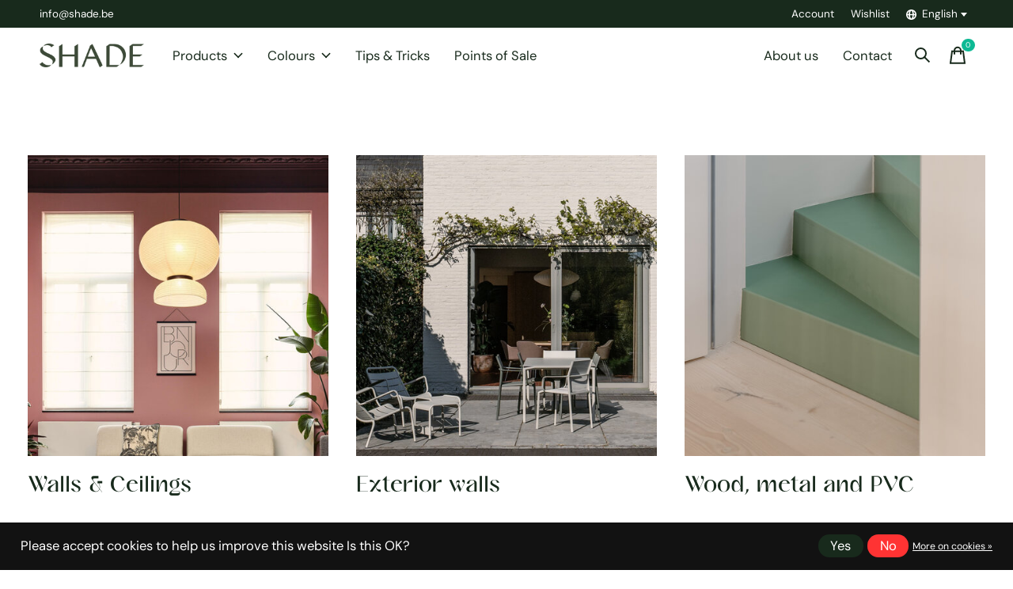

--- FILE ---
content_type: text/css; charset=UTF-8
request_url: https://cdn.webshopapp.com/shops/352863/themes/183024/assets/settings.css?20250116125543
body_size: 1151
content:
:root {
  --font-heading: "Heebo", sans-serif;
  --font-primary: "Oldenburg", sans-serif;
}
:root, [data-theme="default"], .mega-nav--expanded[data-theme="white"] {
  --color-primary-darker: #101d13;
  --color-primary-dark: #132116;
  --color-primary: #182a1c;
  --color-primary-light: #465449;
  --color-primary-lighter: #5d6960;
  --color-bg: #ffffff;
  --color-contrast-lowest: #f3f4f3;
  --color-contrast-lower: #eaebea;
  --color-contrast-low: #d7dad8;
  --color-contrast-medium: #a2a9a4;
  --color-contrast-high: #182a1c;
  --color-contrast-higher: #182a1c;
}
.js .hero-carousel .carousel__control {
  background-color: rgba(255, 255, 255, 0.85);
}
.product-v3__cta-clone, .bg-contrast-lower .carousel__control {
  background-color: rgba(255, 255, 255, 0.9);
}
.drawer__content, .modal__content {
  background-color: rgba(255, 255, 255, 0.96);
}
.carousel__control {
  background-color: rgba(234, 235, 234, 0.9);
}
.color-swatches__swatch::before {
  border-color: rgba(24, 42, 28, 0.1);
}
.color-swatches__swatch::before:hover {
  border-color: rgba(24, 42, 28, 0.3);
}
.mega-nav__search-input .form-control {
  background-color: rgba(24, 42, 28, 0.05) !important;
}
[data-theme="footer"] {
  --color-primary-darker: #101d13;
  --color-primary-dark: #132116;
  --color-primary: #182a1c;
  --color-primary-light: #465449;
  --color-primary-lighter: #5d6960;
  --color-bg: #3d4a38;
  --color-contrast-lowest: #465341;
  --color-contrast-lower: #4e5a49;
  --color-contrast-low: #5d6859;
  --color-contrast-medium: #8a9287;
  --color-contrast-high: #ffffff;
  --color-contrast-higher: #ffffff;
}
[data-theme="footer"] .js .hero-carousel .carousel__control {
  background-color: rgba(61, 74, 56, 0.85);
}
[data-theme="footer"] .product-v3__cta-clone, [data-theme="footer"] .bg-contrast-lower .carousel__control {
  background-color: rgba(61, 74, 56, 0.9);
}
[data-theme="footer"] .drawer__content, [data-theme="footer"] .modal__content {
  background-color: rgba(61, 74, 56, 0.96);
}
[data-theme="footer"] .carousel__control {
  background-color: rgba(78, 90, 73, 0.9);
}
[data-theme="footer"] .color-swatches__swatch::before {
  border-color: rgba(255, 255, 255, 0.1);
}
[data-theme="footer"] .color-swatches__swatch::before:hover {
  border-color: rgba(255, 255, 255, 0.3);
}
[data-theme="footer"] .mega-nav__search-input .form-control {
  background-color: rgba(255, 255, 255, 0.05) !important;
}
[data-theme="product-intro"] {
  --color-primary-darker: #101d13;
  --color-primary-dark: #132116;
  --color-primary: #182a1c;
  --color-primary-light: #465449;
  --color-primary-lighter: #5d6960;
  --color-bg: #ffffff;
  --color-contrast-lowest: #f3f4f3;
  --color-contrast-lower: #eaebea;
  --color-contrast-low: #d7dad8;
  --color-contrast-medium: #a2a9a4;
  --color-contrast-high: #182a1c;
  --color-contrast-higher: #182a1c;
}
.prod-card__img-link img, .prod-card__img-link .media-wrapper--empty {
  background-color: #ffffff;
}
.prod-card__img-link .media-wrapper--empty {
  border: none;
}
[data-theme="white"] {
  --color-primary-darker: #101d13;
  --color-primary-dark: #132116;
  --color-primary: #182a1c;
  --color-primary-light: #465449;
  --color-primary-lighter: #5d6960;
  --color-bg: #182a1c;
  --color-contrast-lowest: #233427;
  --color-contrast-lower: #2c3d30;
  --color-contrast-low: #3f4e42;
  --color-contrast-medium: #747f76;
  --color-contrast-high: #ffffff;
  --color-contrast-higher: #ffffff;
}
[data-theme="white"] .js .hero-carousel .carousel__control {
  background-color: rgba(24, 42, 28, 0.85);
}
[data-theme="white"] .product-v3__cta-clone, [data-theme="white"] .bg-contrast-lower .carousel__control {
  background-color: rgba(24, 42, 28, 0.9);
}
[data-theme="white"] .drawer__content, [data-theme="white"] .modal__content {
  background-color: rgba(24, 42, 28, 0.96);
}
[data-theme="white"] .carousel__control {
  background-color: rgba(44, 61, 48, 0.9);
}
[data-theme="white"] .color-swatches__swatch::before {
  border-color: rgba(255, 255, 255, 0.1);
}
[data-theme="white"] .color-swatches__swatch::before:hover {
  border-color: rgba(255, 255, 255, 0.3);
}
[data-theme="white"] .mega-nav__search-input .form-control {
  background-color: rgba(255, 255, 255, 0.05) !important;
}
.mega-nav:not(.mega-nav--overlay), .mega-nav.mega-nav--overlay.mega-nav--expanded, .mega-nav.mega-nav--overlay.is-sticky, .mega-nav [data-theme="default"] {
  --color-bg: #ffffff;
  --color-contrast-lowest: #f3f4f3;
  --color-contrast-lower: #eaebea;
  --color-contrast-low: #d7dad8;
  --color-contrast-medium: #a2a9a4;
  --color-contrast-high: #182a1c;
  --color-contrast-higher: #182a1c;
  color: #182a1c;
  background-color: rgba(255, 255, 255, 0.9);
}
.mega-nav:not(.mega-nav--overlay).mega-nav--expanded, .mega-nav.mega-nav--overlay.mega-nav--expanded.mega-nav--expanded, .mega-nav.mega-nav--overlay.is-sticky.mega-nav--expanded, .mega-nav [data-theme="default"].mega-nav--expanded {
  background-color: #ffffff;
}
.mega-nav:not(.mega-nav--overlay).mega-nav--desktop .mega-nav__tabs-controls, .mega-nav.mega-nav--overlay.mega-nav--expanded.mega-nav--desktop .mega-nav__tabs-controls, .mega-nav.mega-nav--overlay.is-sticky.mega-nav--desktop .mega-nav__tabs-controls, .mega-nav [data-theme="default"].mega-nav--desktop .mega-nav__tabs-controls {
  border-right: 1px solid rgba(24, 42, 28, 0.1);
}
.mega-nav:not(.mega-nav--overlay) .js .hero-carousel .carousel__control, .mega-nav.mega-nav--overlay.mega-nav--expanded .js .hero-carousel .carousel__control, .mega-nav.mega-nav--overlay.is-sticky .js .hero-carousel .carousel__control, .mega-nav [data-theme="default"] .js .hero-carousel .carousel__control {
  background-color: rgba(255, 255, 255, 0.85);
}
.mega-nav:not(.mega-nav--overlay) .product-v3__cta-clone, .mega-nav:not(.mega-nav--overlay) .bg-contrast-lower .carousel__control, .mega-nav.mega-nav--overlay.mega-nav--expanded .product-v3__cta-clone, .mega-nav.mega-nav--overlay.mega-nav--expanded .bg-contrast-lower .carousel__control, .mega-nav.mega-nav--overlay.is-sticky .product-v3__cta-clone, .mega-nav.mega-nav--overlay.is-sticky .bg-contrast-lower .carousel__control, .mega-nav [data-theme="default"] .product-v3__cta-clone, .mega-nav [data-theme="default"] .bg-contrast-lower .carousel__control {
  background-color: rgba(255, 255, 255, 0.9);
}
.mega-nav:not(.mega-nav--overlay) .drawer__content, .mega-nav:not(.mega-nav--overlay) .modal__content, .mega-nav.mega-nav--overlay.mega-nav--expanded .drawer__content, .mega-nav.mega-nav--overlay.mega-nav--expanded .modal__content, .mega-nav.mega-nav--overlay.is-sticky .drawer__content, .mega-nav.mega-nav--overlay.is-sticky .modal__content, .mega-nav [data-theme="default"] .drawer__content, .mega-nav [data-theme="default"] .modal__content {
  background-color: rgba(255, 255, 255, 0.96);
}
.mega-nav:not(.mega-nav--overlay) .carousel__control, .mega-nav.mega-nav--overlay.mega-nav--expanded .carousel__control, .mega-nav.mega-nav--overlay.is-sticky .carousel__control, .mega-nav [data-theme="default"] .carousel__control {
  background-color: rgba(234, 235, 234, 0.9);
}
.mega-nav:not(.mega-nav--overlay) .color-swatches__swatch::before, .mega-nav.mega-nav--overlay.mega-nav--expanded .color-swatches__swatch::before, .mega-nav.mega-nav--overlay.is-sticky .color-swatches__swatch::before, .mega-nav [data-theme="default"] .color-swatches__swatch::before {
  border-color: rgba(24, 42, 28, 0.1);
}
.mega-nav:not(.mega-nav--overlay) .color-swatches__swatch::before:hover, .mega-nav.mega-nav--overlay.mega-nav--expanded .color-swatches__swatch::before:hover, .mega-nav.mega-nav--overlay.is-sticky .color-swatches__swatch::before:hover, .mega-nav [data-theme="default"] .color-swatches__swatch::before:hover {
  border-color: rgba(24, 42, 28, 0.3);
}
.mega-nav:not(.mega-nav--overlay) .mega-nav__search-input .form-control, .mega-nav.mega-nav--overlay.mega-nav--expanded .mega-nav__search-input .form-control, .mega-nav.mega-nav--overlay.is-sticky .mega-nav__search-input .form-control, .mega-nav [data-theme="default"] .mega-nav__search-input .form-control {
  background-color: rgba(24, 42, 28, 0.05) !important;
}
.pre-header {
  --color-bg: #182a1c;
  --color-contrast-lower: #2c3d30;
  --color-contrast-low: #3f4e42;
  --color-contrast-medium: #747f76;
  --color-contrast-high: #ffffff;
  --color-contrast-higher: #ffffff;
  color: #ffffff;
  background-color: #182a1c;
}
.pre-header .js .hero-carousel .carousel__control {
  background-color: rgba(24, 42, 28, 0.85);
}
.pre-header .product-v3__cta-clone, .pre-header .bg-contrast-lower .carousel__control {
  background-color: rgba(24, 42, 28, 0.9);
}
.pre-header .drawer__content, .pre-header .modal__content {
  background-color: rgba(24, 42, 28, 0.96);
}
.pre-header .carousel__control {
  background-color: rgba(44, 61, 48, 0.9);
}
.pre-header .color-swatches__swatch::before {
  border-color: rgba(255, 255, 255, 0.1);
}
.pre-header .color-swatches__swatch::before:hover {
  border-color: rgba(255, 255, 255, 0.3);
}
.pre-header .mega-nav__search-input .form-control {
  background-color: rgba(255, 255, 255, 0.05) !important;
}
.bg {
  background-color: var(--color-bg);
}
.bg-contrast-lower {
  background-color: var(--color-contrast-lower);
}
.bg-contrast-low {
  background-color: var(--color-contrast-low);
}
.bg-contrast-medium {
  background-color: var(--color-contrast-medium);
}
.bg-contrast-high {
  background-color: var(--color-contrast-high);
}
.bg-contrast-higher {
  background-color: var(--color-contrast-higher);
}
.bg-primary-darker {
  background-color: var(--color-primary-darker);
}
.bg-primary-dark {
  background-color: var(--color-primary-dark);
}
.bg-primary {
  background-color: var(--color-primary);
}
.bg-primary-light {
  background-color: var(--color-primary-light);
}
.bg-primary-lighter {
  background-color: var(--color-primary-lighter);
}
h1, h2, h3, h4, .heading-control {
  font-family: var(--font-heading);
  font-weight: 100;
}
.footer__logo {
  height: 32px;
}
.js .hero-carousel .carousel__control, .js .hero-carousel .carousel__control:hover {
  background-color: #ffffff;
  color: #182a1c;
}
.section-control:not([data-theme]) {
  border-bottom: 1px solid var(--color-contrast-lower);
}
.section-control[data-theme="white"] + .section-control[data-theme="white"] {
  border-top: 1px solid var(--color-contrast-lower);
}
.section-control.bg-contrast-lower + .section-control.bg-contrast-lower {
  border-top: 1px solid var(--color-contrast-low);
}
.mega-nav__logo {
  height: 22px;
}
@media (min-width: 64rem) {
  .mega-nav__logo {
    height: 30px;
  }
}
.mega-nav {
  height: calc(22px + 20px);
}
@media (min-width: 64rem) {
  .mega-nav {
    height: calc(30px + 40px);
  }
}
:root {
  --mega-nav-height: calc(22px + 20px);
}
@media (min-width: 64rem) {
  :root {
    --mega-nav-height: calc(30px + 40px);
  }
}


--- FILE ---
content_type: text/css; charset=UTF-8
request_url: https://cdn.webshopapp.com/shops/352863/themes/183024/assets/custom.css?20250116125543
body_size: 2078
content:
/* 20240702102948 - v2 */
.gui,
.gui-block-linklist li a {
  color: #182a1c;
}

.gui-page-title,
.gui a.gui-bold,
.gui-block-subtitle,
.gui-table thead tr th,
.gui ul.gui-products li .gui-products-title a,
.gui-form label,
.gui-block-title.gui-dark strong,
.gui-block-title.gui-dark strong a,
.gui-content-subtitle {
  color: #182a1c;
}

.gui-block-inner strong {
  color: #747f76;
}

.gui a {
  color: #182a1c;
}

.gui-input.gui-focus,
.gui-text.gui-focus,
.gui-select.gui-focus {
  border-color: #182a1c;
  box-shadow: 0 0 2px #182a1c;
}

.gui-select.gui-focus .gui-handle {
  border-color: #182a1c;
}

.gui-block,
.gui-block-title,
.gui-buttons.gui-border,
.gui-block-inner,
.gui-image {
  border-color: #ffffff;
}

.gui-block-title {
  color: #182a1c;
  background-color: #ffffff;
}

.gui-content-title {
  color: #182a1c;
}

.gui-form .gui-field .gui-description span {
  color: #182a1c;
}

.gui-block-inner {
  background-color: #f4f4f4;
}

.gui-block-option {
  border-color: #ffffff;
  background-color: #ffffff;
}

.gui-block-option-block {
  border-color: #ffffff;
}

.gui-block-title strong {
  color: #182a1c;
}

.gui-line,
.gui-cart-sum .gui-line {
  background-color: #ffffff;
}

.gui ul.gui-products li {
  border-color: #ffffff;
}

.gui-block-subcontent,
.gui-content-subtitle {
  border-color: #ffffff;
}

.gui-faq,
.gui-login,
.gui-password,
.gui-register,
.gui-review,
.gui-sitemap,
.gui-block-linklist li,
.gui-table {
  border-color: #ffffff;
}

.gui-block-content .gui-table {
  border-color: #ffffff;
}

.gui-table thead tr th {
  border-color: #ffffff;
  background-color: #ffffff;
}

.gui-table tbody tr td {
  border-color: #ffffff;
}

.gui a.gui-button-large,
.gui a.gui-button-small {
  border-color: #ffffff;
  color: #182a1c;
  background-color: #ffffff;
}

.gui a.gui-button-large.gui-button-action,
.gui a.gui-button-small.gui-button-action {
  border-color: #ffffff;
  color: #182a1c;
  background-color: #ffffff;
}

.gui a.gui-button-large:active,
.gui a.gui-button-small:active {
  background-color: #cccccc;
  border-color: #cccccc;
}

.gui a.gui-button-large.gui-button-action:active,
.gui a.gui-button-small.gui-button-action:active {
  background-color: #cccccc;
  border-color: #cccccc;
}

.gui-input,
.gui-text,
.gui-select,
.gui-number {
  border-color: #ffffff;
  background-color: #ffffff;
}

.gui-select .gui-handle,
.gui-number .gui-handle {
  border-color: #ffffff;
}

.gui-number .gui-handle a {
  background-color: #ffffff;
}

.gui-input input,
.gui-number input,
.gui-text textarea,
.gui-select .gui-value {
  color: #182a1c;
}

.gui-progressbar {
  background-color: #182a1c;
}

/* custom */
@font-face {
  font-family: 'Glysa';
  src: url('https://cdn.webshopapp.com/shops/352863/files/444938213/glysa.ttf');
}

@font-face {
  font-family: 'DMSans';
  src: url('https://cdn.webshopapp.com/shops/352863/files/448570091/dmsans.ttf');
}

body {
  font-family: 'DMSans';
}

h1, h2, h3, h4, h5 {
  font-family: 'Glysa';
}

h1 {
  font-size: 2em;
}

h2 {
  font-size: 1.35em;
}

h2.story__title.text-lg {
  font-size: 1.15em;
  line-height: 130%;
}

h3 {
  font-size: 1.15em;
}

p {
  font-size: 0.8em;
}

p ul {
  font-size: 0.8em;
}

div.text-component > ul {
  font-size: 0.8em;
}

h2.text-lg {
  font-size: 1.5em;
  min-height: 85px;
} 

.socials__title {
  font-size: 2em;
} 

.breadcrumbs {
  font-size: 0.6em;
} 

h1.text-xl {
  font-size: 1.8em;
} 

h1.text-xxl.collection__intro-title {
  font-size: 2em;
}
  
div.footer__nav-group > ul > li {
  font-size: 0.8em;
}

.footer__news-title {
  font-size: 1.5em;
}

.footer__info {
  font-size: 0.8em;
}

.prop-table__body {
  font-size: 0.8em;
}

.js-accordeon-ajax-title {
  font-size: 0.8em;
}

/* rimosso elementi da testata, prezzo da home e rss da footer */
/*li.pre-header__item:nth-child(1), li.pre-header__item:nth-child(2),*/ .prod-card__details-price, .footer__print-link--rss {
  visibility: hidden;
}

/* rimosso prezzo unitario */
div.product__price div.text-xs {
  visibility: hidden;
}

/* rimosso tutte le date del blog, prezzo da pulsante carrello e costi addizionali in carrello */
.story__meta-date, .story__badges-wrapper, p.stories__metadata, .add-to-cart__price, .dr-cart__product-additional-costs  {
  display: none;
}


/* freccia sottile su menu tendina prodotti  */
.product-configure select 
 {
  background-image:url("data:image/svg+xml,%3Csvg xmlns='http://www.w3.org/2000/svg' class='icon select__icon' aria-hidden='true' viewBox='0 0 16 16'%3E%3Cg stroke-width='1' stroke='currentColor'%3E%3Cpolyline fill='none' stroke='currentColor' stroke-linecap='round' stroke-linejoin='round' stroke-miterlimit='10' points='15.5,4.5 8,12 0.5,4.5 '%3E%3C/polyline%3E%3C/g%3E%3C/svg%3E");
}


/* bordo ridotto e sfondo bianco su tutti i form */
.product-configure select, .form-control, .account__page .gui-select select, .account__page .gui-input input, .account__page .gui-text textarea, .account__page .product-configure select, .account__page .product-configure input, .account__page .product-configure textarea {
  background-color:var(--color-white);
  border-bottom:1px solid currentColor;
}
.cart__product {
  border-bottom:1px solid;
}


/* prezzo prodotto grande */
.product__price > span {
  font-size: 1.3em;
}


/* pulsanti e barre rettangolari */
.btn--primary, .btn--disabled, .account__page, .gui-checkout {
  border-radius: 0;
}

.account__page .gui-progressbar, .account__page .gui-checkout .gui-progressbar ul li.gui-active, .account__page .gui-checkout .gui-progressbar ul li, .account__page .gui a.gui-button-large, .account__page .gui a.gui-button-small, .account__page .gui a.gui-button-facebook {
  border-radius: 0;
}

#addToCart {
  border-radius: 0;
}

.dropdown--language .dropdown__trigger {
  border-radius: 0;
}


/* aggiunta icona cuoricino */
a[href*="wishlistAdd"]::before{
background-image: url('https://cdn.webshopapp.com/shops/352863/files/448648143/heart-icon.svg');
background-repeat: no-repeat;
background-size: 20px 16px;
display: inline-block;
width: 28px; 
height: 16px;
content:" ";
}

/* ridotto spessore filetti pagina prodotto e font link con freccia */
:root {
  --accordion-border-width: 1px;
  --accordion-icon-stroke-width: 1px;
  --btn-font-size: 0.8em;
}


/* ridotto spessore filetti proprietà prodotti */
.prop-table__cell {
  border-bottom: 1px solid currentColor;
}


/* rimosse ombre e squadrati i menu dei filtri prodotto */
div#popover-cat, div#sort-dropdown, ul.pre-header__dropdown {
box-shadow: 0px 0px 0px 1px #182A1C;
border-radius: 0;
padding: 0;
}

div#popover-price {
box-shadow: 0px 0px 0px 1px #182A1C;
border-radius: 0;
}


/* squadrato e colorato pulsante di invio pagina contatti */
button.btn--arrow  {
background-color: var(--color-primary);
color: var(--color-white);
padding: 8px;
font-size: 1em;
}


/* margini laterali su tutto il sito */
div.mega-nav__container, div.max-width-xl, nav.carousel__controls {
padding-left: 15px;
padding-right: 15px;
}


/* immagini thumbnail prodotto più grandi - no su mobile */
@media (min-width: 64rem) {
  .product-v2 .thumbslide {
    --thumbslide-thumbnail-auto-size: 160px
  }
}

ul.slideshow__content > li > figure > div > div > img {
height:90%;
}

ul.slideshow__content, .thumbslide--vertical .thumbslide__nav {
  height:90%
}


/* mail in alto più grande */
.pre-header__msg {
  font-size: 0.75em;
}


/* allineamento testo pulsante Tips and Tricks in home */
a.btn--arrow:nth-child(3) {
  padding-top:0px;
}


/* ridotto spazio tra ultime due sezioni in home */
section.section-control:nth-child(11) {
  padding-bottom:calc(var(--space-xl) / 2);
}
section.section-control:nth-child(12) {
  padding-top:calc(var(--space-xl) / 2);
}


--- FILE ---
content_type: text/javascript;charset=utf-8
request_url: https://www.shade.be/en/services/stats/pageview.js
body_size: -413
content:
// SEOshop 10-01-2026 23:57:01